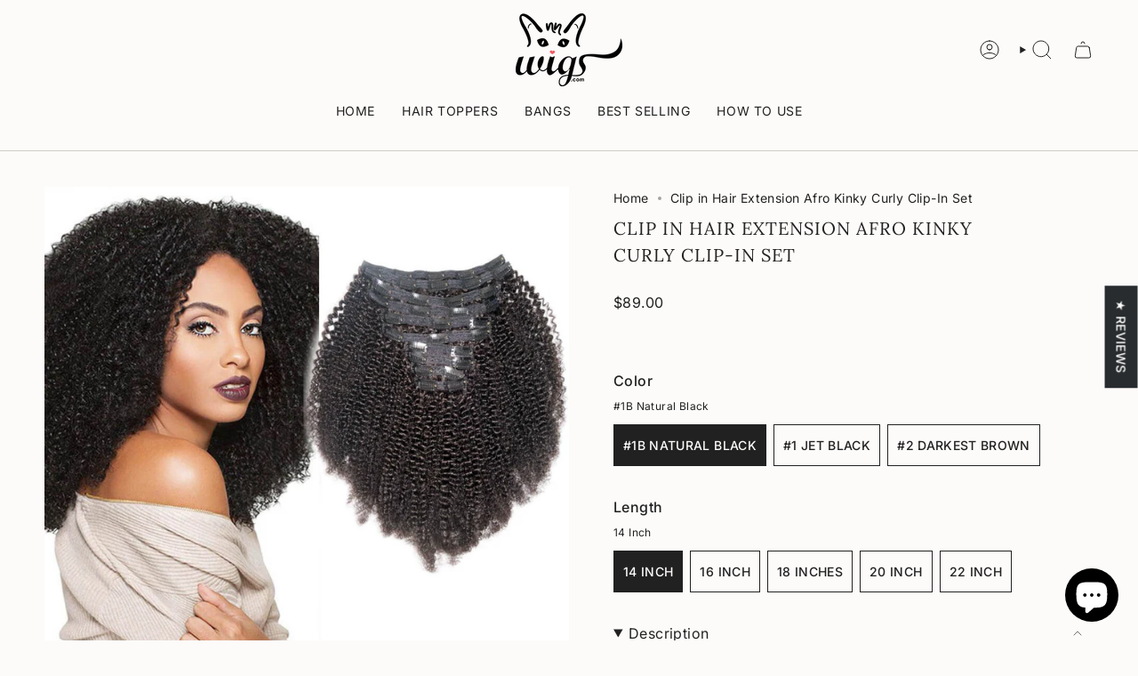

--- FILE ---
content_type: text/javascript
request_url: https://www.annawigs.com/cdn/shop/t/19/assets/custom.js?v=91055294594162008651761538479
body_size: -729
content:
//# sourceMappingURL=/cdn/shop/t/19/assets/custom.js.map?v=91055294594162008651761538479
